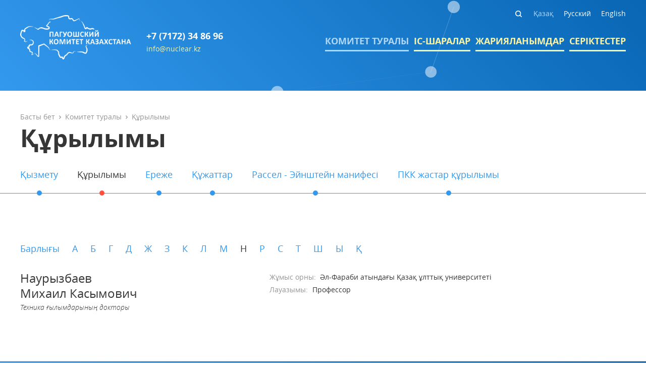

--- FILE ---
content_type: text/html; charset=utf-8
request_url: http://pugwash.kz/khurylymy/?char=%D0%9D&lang=kk
body_size: 3880
content:
<!DOCTYPE HTML>
<!-- (c) Panther Web Solutions | http://pantera.kz -->
<html class="no-js" lang="kk">
<head>
<title>Пагуошский комитет Казахстана</title>
<meta charset="utf-8"/>
<meta http-equiv="x-ua-compatible" content="ie=edge"/>
<meta name="viewport" content="width=device-width, initial-scale=1.0, maximum-scale=1.0, user-scalable=no"/>
<meta name="description" content="Пагуошский комитет Казахстана | Развитие и укрепление международных научных связей. В рамках своей компетенции содействует достижению целей и способствует реализации основных задач и функций КазНАЕН."/>
<meta name="keywords" content="Пагуошский комитет, КазНАЕН"/>
<meta name="robots" content=""/>
<meta property="og:type" content="website" />
<meta property="og:site_name" content="Пагуошский комитет Казахстана" />
<meta property="og:title" content="Құрылымы" />
<meta property="og:description" content="Пагуошский комитет Казахстана | Развитие и укрепление международных научных связей. В рамках своей компетенции содействует достижению целей и способствует реализации основных задач и функций КазНАЕН." />
<meta property="og:url" content="http://pugwash.kz/khurylymy/?lang=kk" />
<meta property="og:locale" content="kk_KK" />

<meta name="template" content="Шаблон на всю ширину"/>
<meta name="SKYPE_TOOLBAR" content="SKYPE_TOOLBAR_PARSER_COMPATIBLE"/>
<meta name="format-detection" content="telephone=no"/>
<meta name="msapplication-TileColor" content="#ffffff"/>
<meta name="msapplication-TileImage" content="/images/favicon/favicon-144x144.png"/>
<meta name="theme-color" content="#ffffff"/>
<link rel="apple-touch-icon" href="/images/favicon/favicon-180x180.png" sizes="180x180"/>
<link rel="icon" type="image/png" href="/images/favicon/favicon-32x32.png" sizes="32x32"/>
<link rel="icon" type="image/png" href="/images/favicon/favicon-16x16.png" sizes="16x16"/>
<link rel="manifest" href="/images/favicon/manifest.json"/>
<link rel="search" href="/opensearch.xml" title="Пагуошский комитет Казахстана" type="application/opensearchdescription+xml"/>
<link rel="stylesheet" type="text/css" href="/includes/js/fancybox/jquery.fancybox.css">
<link rel="stylesheet" type="text/css" href="/css/common.css?v0.2">
<link rel="stylesheet" type="text/css" href="/css/tables.css">
<link rel="stylesheet" type="text/css" href="/css/styles.css?v0.3">
<link rel="stylesheet" type="text/css" href="/css/adaptive.css?v0.9">

<!--[if lt IE 9]>
<script src="//html5shiv.googlecode.com/svn/trunk/html5.js"></script>
<script>window.html5 || document.write('<script src="js/libs/html5.js"><\/script>')</script>
<![endif]-->
<script src="/includes/js/jquery/jquery.js" type="text/javascript"></script>
<script src="/includes/js/fancybox/jquery.fancybox.js" type="text/javascript"></script>
<script src="/includes/js/panther.js" type="text/javascript"></script>
<script src="/includes/js/particles.js" type="text/javascript"></script>
<script src="/includes/js/stats.js" type="text/javascript"></script>
<script src="/includes/js/application.js?v0.1" type="text/javascript"></script>

<!-- Global site tag (gtag.js) - Google Analytics -->
<script async src="https://www.googletagmanager.com/gtag/js?id=UA-112685169-1"></script>
<script>
  window.dataLayer = window.dataLayer || [];
  function gtag(){dataLayer.push(arguments);}
  gtag('js', new Date());

  gtag('config', 'UA-112685169-1');
</script>
</head>
<body class="template-default lang-kk">

<div class="full-wrap">

	<header class="header js-widget" data-widget="particles">
		<div id="particles-js"></div>
		<div class="wrapper">
			<div class="f-left">
				<div class="logo">
					<a href="/?lang=kk">
						<img src="/images/logo.png" alt="" />
					</a>
				</div>
				<div class="contacts">
					<span class="js-phone">+7 (7172) 34 86 96</span>
					<a href="mailto:info@nuclear.kz">info@nuclear.kz</a>
				</div>
			</div>
			<div class="f-right">
				<div class="up">
					<div class="search">
						<form action="/search/?lang=ru" method="get">
							<input type="text" name="keywords" placeholder="Сайт бойынша іздеу " autofocus required="">
						</form>
						<span>&nbsp;</span>
					</div>
					<ul>
	<li class="selected">
	<a href="/?lang=kk" hreflang="kk">Қазақ</a>
</li><li>
	<a href="/?lang=ru" hreflang="ru">Русский</a>
</li><li class="last-child">
	<a href="/?lang=en" hreflang="en">English</a>
</li>
</ul>
				</div>
				<nav class="main">
	<ul class="level-1"><li data-id="32" class="first-child selected"><a href="/komitet-turaly/?lang=kk" rel="nofollow">Комитет туралы</a></li><li data-id="40"><a href="/is-sharalar/?lang=kk">Іс-шаралар  </a></li><li data-id="41"><a href="/publikacii/?lang=kk">Жарияланымдар</a></li><li data-id="42" class="last-child"><a href="/seriktester/?lang=kk">Серіктестер</a></li></ul>
</nav>
			</div>
		</div>
		
		<noindex>
			<div class="top">
				<div class="logo">
					<a href="/?lang=kk">
						<img src="/images/logo.png" alt="" />
					</a>
				</div>
				<a href="#!" class="menu-toggle js-widget" rel="nofollow" data-widget="ui_menu_toggle"></a>
			</div>
			<div id="mobile-menu">
				<ul>
	<li class="selected">
	<a href="/?lang=kk" hreflang="kk">Қазақ</a>
</li><li>
	<a href="/?lang=ru" hreflang="ru">Русский</a>
</li><li class="last-child">
	<a href="/?lang=en" hreflang="en">English</a>
</li>
</ul>
				<ul class="level-1"><li data-id="32" class="first-child selected with-subitems"><a href="/komitet-turaly/?lang=kk" rel="nofollow">Комитет туралы</a><ul class="level-2"><li data-id="33" class="first-child"><a href="/khyzmetu/?lang=kk">Қызмету</a></li><li data-id="34" class="selected"><a href="/khurylymy/?lang=kk" rel="nofollow">Құрылымы</a></li><li data-id="35"><a href="/erezhe/?lang=kk">Ереже</a></li><li data-id="36"><a href="/khuzhattar/?lang=kk">Құжаттар</a></li><li data-id="90"><a href="/rassel-eynshteyn-manifesi/?lang=kk">Рассел - Эйнштейн манифесі</a></li><li data-id="93" class="last-child"><a href="/pkk-zhastar-khurylymy/?lang=kk">ПКК жастар құрылымы</a></li></ul></li><li data-id="40"><a href="/is-sharalar/?lang=kk">Іс-шаралар  </a></li><li data-id="41"><a href="/publikacii/?lang=kk">Жарияланымдар</a></li><li data-id="42" class="last-child"><a href="/seriktester/?lang=kk">Серіктестер</a></li></ul>
				<div class="search">
					<form action="/search/?lang=ru" method="get">
						<input type="text" name="keywords" placeholder="Сайт бойынша іздеу " autofocus required="">
						<input type="submit" value="Іздеу " />
					</form>
				</div>
			</div>
		</noindex>
	</header>

	<div class="body">
		<div class="page-title">
	<div class="wrapper">
		<div class="page-crumbs"><a href="/?lang=kk">Басты бет </a><a href="/komitet-turaly/?lang=kk">Комитет туралы</a><span class="last-child">Құрылымы</span></div>
		<h1>Құрылымы</h1>
	</div>
</div>
		<nav class="inner">
	<div class="wrapper">
		<ul class="level-1"><li data-id="33" class="first-child"><a href="/khyzmetu/?lang=kk">Қызмету</a></li><li data-id="34" class="selected"><a href="/khurylymy/?lang=kk" rel="nofollow">Құрылымы</a></li><li data-id="35"><a href="/erezhe/?lang=kk">Ереже</a></li><li data-id="36"><a href="/khuzhattar/?lang=kk">Құжаттар</a></li><li data-id="90"><a href="/rassel-eynshteyn-manifesi/?lang=kk">Рассел - Эйнштейн манифесі</a></li><li data-id="93" class="last-child"><a href="/pkk-zhastar-khurylymy/?lang=kk">ПКК жастар құрылымы</a></li></ul>
	</div>
</nav>
		
		
		<div class="wrapper">
	<nav class="simple">
		<ul>
			<li>
				<a href="/khurylymy/?lang=kk">Барлығы</a>
			</li>
			<li>
	<a href="?char=%D0%90&lang=kk">А</a>
</li><li>
	<a href="?char=%D0%91&lang=kk">Б</a>
</li><li>
	<a href="?char=%D0%93&lang=kk">Г</a>
</li><li>
	<a href="?char=%D0%94&lang=kk">Д</a>
</li><li>
	<a href="?char=%D0%96&lang=kk">Ж</a>
</li><li>
	<a href="?char=%D0%97&lang=kk">З</a>
</li><li>
	<a href="?char=%D0%9A&lang=kk">К</a>
</li><li>
	<a href="?char=%D0%9B&lang=kk">Л</a>
</li><li>
	<a href="?char=%D0%9C&lang=kk">М</a>
</li><li class="selected">
	<a href="/khurylymy/?lang=kk">Н</a>
</li><li>
	<a href="?char=%D0%A0&lang=kk">Р</a>
</li><li>
	<a href="?char=%D0%A1&lang=kk">С</a>
</li><li>
	<a href="?char=%D0%A2&lang=kk">Т</a>
</li><li>
	<a href="?char=%D0%A8&lang=kk">Ш</a>
</li><li>
	<a href="?char=%D0%AB&lang=kk">Ы</a>
</li><li>
	<a href="?char=%D2%9A&lang=kk">Қ</a>
</li>
		</ul>
	</nav>
</div>
<div class="content items">
	<div class="wrapper">
		<div class="item human">
	<div class="title">
		<h3>Наурызбаев <br />Михаил Касымович</h3>
		<em>Техника ғылымдарының докторы</em>
	</div>
	<div class="desc"><table border="0" cellpadding="1" cellspacing="1" style="width: 500px;">
	<tbody>
		<tr>
			<td width="1%">&nbsp;&nbsp;&nbsp;</td>
			<td colspan="2" width="20%">
			<p><strong>Жұмыс орны:</strong></p>
			</td>
			<td>Әл-Фараби атындағы Қазақ ұлттық университеті</td>
		</tr>
		<tr>
			<td>&nbsp;</td>
			<td width="17%">
			<p><strong>Лауазымы:</strong></p>
			</td>
			<td colspan="2">
			<p>Профессор</p>
			</td>
		</tr>
	</tbody>
</table></div>
	<div class="contacts"></div>
</div>
		
	</div>
</div>
	</div>

	<footer class="footer">
		<div class="wrapper">
			<div class="f-left">
				<div class="logo">
					<a href="/">
						<img src="/images/logo.png" alt="" />
					</a>
				</div>
				<div class="contacts">
					<span class="js-phone">+7 (7172) 34 86 96</span>
					<a href="mailto:info@nuclear.kz">info@nuclear.kz</a>
				</div>
				<div class="contacts">
					<p>Қазақстан Республикасы, <br />Астана  қаласы, <br />Қонаев көшесі, 29/1,<br /> қабат 15, кеңсе 1507</p>
				</div>
			</div>
			<div class="f-right">
				<span>
					<span>&copy 2018 Қазақстан Республикасының Пагуош комитеті</span>
					<span><a href="https://pantera.kz" target="_blank" title="Создание, поддержка и продвижение сайтов в Казахстане">Сайт құру</a> &ndash; Интернет-агенттіктің сайтын құру &laquo;Пантера&raquo;</span>
				</span>
			</div>
		</div>
	</footer>

</div>

<!-- Yandex.Metrika counter --> <script type="text/javascript" > (function (d, w, c) { (w[c] = w[c] || []).push
(function() { try { w.yaCounter47345370 = new Ya.Metrika({ id:47345370, clickmap:true, trackLinks:true, 
accurateTrackBounce:true }); } catch(e) { } }); var n = d.getElementsByTagName("script")[0], s = 
d.createElement("script"), f = function () { n.parentNode.insertBefore(s, n); }; s.type = "text/javascript"; 
s.async = true; s.src = "https://mc.yandex.ru/metrika/watch.js"; if (w.opera == "[object Opera]") { 
d.addEventListener("DOMContentLoaded", f, false); } else { f(); } })(document, window, 
"yandex_metrika_callbacks"); </script> <noscript><div><img src="https://mc.yandex.ru/watch/47345370" 
style="position:absolute; left:-9999px;" alt="" /></div></noscript> <!-- /Yandex.Metrika counter -->

<script type="text/javascript">

// Application settings
Application.config = {
	lang_id: 2,
	lang_code: 'kk',
	page_id: 34,
	session_id: '27l5oqrhoa97ss551cejhonov2',
	user_id: '0',
    referer: '',
    redirect: '',
    page_static_url: 'khurylymy',
    page_url: '/khurylymy/',
	request_url: '/khurylymy/?char=%D0%9D&lang=kk'
};

Application.lang = {
	required: 'Міндетті өрістерді толтырыңыз ',
	loading: '',
	close: 'Жабу '
};

</script>
</body>
</html>

--- FILE ---
content_type: text/css
request_url: http://pugwash.kz/css/common.css?v0.2
body_size: 8460
content:
/* Panther CMS Common CSS */
@charset "utf-8";

/* Global */
html, body, div, span, object, iframe, h1, h2, h3, h4, h5, h6, blockquote, pre, abbr, address, cite, code, del, dfn, ins, kbd, q, samp, small, sub, sup, var, b, i, dl, dt, dd, ol, ul, li, fieldset, form, label, legend, table, caption, tbody, tfoot, thead, tr, th, td, article, aside, details, figure, figcaption, footer, header, hgroup, menu, nav, section, time, mark, audio, video {
    margin: 0;
    padding: 0;
    border: 0;
    outline: 0;
    font-size: 100%;
    font-weight: normal;
    vertical-align: baseline;
    background: transparent;
}

body, html { height: 100%; margin: 0; padding: 0; background: #fff; }
body { min-height:100%; position: relative; scroll-behavior: smooth; }
td { vertical-align: top; padding: 0; }
img { border: none; }
hr { width: 100%; height: 1px; color: #515150; line-height: 1px; padding: 0; border: none; background: #515150; margin: 0; }
form { margin: 0; padding: 0; }
input::-moz-focus-inner { border: 0; padding: 0; }
button::-moz-focus-inner { margin: -1px; padding: 0; }
input:invalid, textarea:invalid, select:invalid { box-shadow: none; -moz-box-shadow: none; -webkit-box-shadow: none; box-shadow: none; }
td, div, span, p, li { white-space: normal; }

/* Content */
.h1, .h2, .h3 { color: #363636; margin: 15px 0 15px 0; text-transform: none; font-weight: bold; }

article h1 { font-size: 22px; line-height: 27px; }
article h2 { font-size: 20px; line-height: 25px; }
article h3 { font-size: 18px; line-height: 24px; font-weight:700; margin-bottom:20px; }
article h4, article h5, article h6 { font-size: 16px; line-height: 21px; }

a { color: #3399ee; }
a:hover { color: #0866b4; text-decoration: underline; }
a[name] { text-decoration: none; }
a.interactive { text-decoration: none; border-bottom: 1px dashed #3399ee; }

article p, article li, .content-text, .content-text * { font-size: 16px; line-height: 24px; }
article p, article li, .content-text, .content-text p, .content-text li { color: #515150; }
article p:first-child, article:first-child h2:first-child, article h3:first-child, .content-text p:first-child, .content-text h2:first-child, .content-text h3:first-child { padding-top: 0; margin-top: 0; }
article p:last-child, .content-text p:last-child  { margin-bottom: 0; }
article ul, .content-text ul { padding: 0; margin: 25px 0 25px 15px; list-style: none; }
article ul li, .content-text ul li { padding: 0 0 25px 15px; }
article ol { padding: 0; margin: 25px 0 25px 35px; }
article ol li, .content-text ol li { padding: 0; }
article ul li:last-child, article ol li:last-child { margin-bottom: 0; padding-bottom:0; }
article img { max-width: 100%; height: auto; }
article td img { max-width: none; }
article table td { box-sizing: border-box; -webkit-box-sizing: border-box; -moz-box-sizing: border-box; }
article ul{
	margin:0;
}
article ul li{
	width:100%;
	padding-left:60px;
  position:relative;
}
article ul li::before{
	content:"";
	width:30px;
	height:3px;
	background:#3399ee;
	position:absolute;
	top:10px;
	left:0;
	z-index:2;
}
article ol{
	margin:20px 0;
}
article ol li{
	padding-left:60px;
	margin-bottom:20px;
}
article ol li:last-child{
	margin:0;
}


article .content-title { margin: 15px 0; }
article .content-date { margin-bottom: 20px; }
article .content-file { }
article .content-author { float: left; margin-top: 15px; } 
article .content-print { float: right; margin-top: 15px; }
article .content-icon { float: left; margin: 0 15px 15px 0; }

.content-list-item { padding: 0 0 15px 0; margin-bottom: 15px; border-bottom: 1px solid #e5e5e5; }
.content-list-item.last-child, .content-wrap .content-list-item:last-child { margin-bottom: 0; padding-bottom: 0; border-bottom: 0; background: none; }
.content-list-item .content-title { margin: 0 0 5px 0; }
.content-list-item .content-description { }
.content-list-item .content-date { margin-bottom: 10px;}
.content-list-item .content-file { }
.content-list-item .content-author { margin-top: 5px; }
.content-list-item .content-icon { text-align: center; float: left; margin-top: 5px; }
.content-list-item.with-icon .text { } 

.preset-content_icon .content-icon { width: 300px; }
.preset-content_icon .text { margin-left: 350px; }

.content-title, .content-title a, .content-list-item .title { font-size: 16px; line-height: 20px; }
.content-description, .content-list-item .description { font-size: 12px; line-height: 17px; color: #2d2d2d; }
.content-date, .content-list-item .date { font-size: 14px; line-height: 20px; color: #959595; }

.content-icon { display: inline-block; font-size: 0; text-align: center; vertical-align: middle; overflow: hidden; outline: none; }
.content-icon img { display: inline-block; vertical-align: middle; line-height: inherit; }
.content-icon:hover { }
a:hover .content-icon img, a.content-icon:hover img, .content-icon a:hover img{ -moz-transform: scale(1.1); -webkit-transform: scale(1.1); -o-transform: scale(1.1); -ms-transform: scale(1.1); transform: scale(1.1); }

.content-author, .content-print { font-size: 14px; line-height: 20px; color: #959595; }
.content-print { padding-left: 25px; display: inline-block; }

.content-phone { text-decoration: none; color: inherit; }

.content-file { display: inline-block; font-size: 14px; line-height: 19px; padding: 5px 15px; background-color: #f6f6f5; color: #888888; text-decoration: none; }

.content-menu { padding: 15px 15px 10px 15px; background-color: #f6f6f5; clear: both; margin-bottom: 30px; }
.content-menu a { display: inline-block; margin: 0 10px 5px 10px; font-size: 15px; line-height: 20px; text-decoration: none; }
.content-menu a:hover { text-decoration: underline; }
.content-menu a.selected { text-decoration: none; font-weight: bold; }
.content-menu a:first-child { margin-left: 0; }
.content-menu a:last-child { margin-right: 0; }

.content-share { min-height: 24px; padding-top: 15px; }
.content-share ul { padding: 0; margin: 0; list-style: none; }
.content-share li { padding: 0; margin: 0; background: none; }
.content-share li:after { display:  none; }

.content-gallery { font-size: 0; vertical-align: top; text-align: left; padding: 15px 0; }
.content-gallery a { display: inline-block; text-decoration: none; outline: none; width: 150px; height: 150px; margin: 0 1px 1px 0; position: relative; background-color: #f5f5f5; background-repeat: no-repeat; background-position: center center; }
.content-gallery a:hover {}

.content-other-list { margin-top: 30px; padding-top: 15px; border-top: 3px solid #b7b7b7; }
.content-other-list .title { font-size: 18px; line-height: 18px; color: #2e2f3e; margin-bottom: 15px; }
.content-other-list ul { padding: 0; margin: 0; list-style: none; }
.content-other-list li { padding: 0; margin: 0 0 15px 0; font-size: 0; display: block; }
.content-other-list li:last-child { margin-bottom: 0; padding-bottom: 0; border-bottom: 0; }
.content-other-list li a { font-size: 16px; line-height: 21px; display: inline-block; }
.content-other-list .content-title { margin: 0 0 5px 0; }
.content-other-list .content-date { margin: 0 0 5px 0; }
.content-other-list .content-description { margin: 0; }

.content-navigation { font-size: 0; padding-top: 15px; }
.content-navigation a { font-size: 14px; line-height: 19px; display: inline-block; }
.content-navigation a.prev { float: left; }
.content-navigation a.next { float: right; }

/* Forms */
.form-field { margin-bottom: 15px; font-size: 0; }
.form-field.last-child { margin-bottom: 0; }

.form-field.column { width: 50%; }
.form-field.column.left { float: left; }
.form-field.column.right { float: right; }

.form-field.line { overflow: auto; }
.form-field.line * { display: block; float: left; }
.form-field.line span { font-size: 12px; }

.form-title { font-size: 18px; line-height: 23px; color: #ed1c24; font-weight: bold; text-transform: uppercase; margin: 0 0 25px 0; }
.form-description { font-size: 14px; line-height: 19px; color: #1e1e1e; }
.form-footer { clear: both; padding-top: 15px; font-size: 0; }
.form-required { font-size: 12px; line-height: 12px; color: red; }

.form-field label { display: block; margin: 0 0 5px 0; font-size: 14px; line-height: 14px; color: #ccc; }
span.required, .form-field label span, .form-required span { font-size: 14px; line-height: 14px; font-weight: bold; color: red; }

.overlay { position: absolute; z-index: 1000; display: none; padding: 5px; margin: -5px 0 0 -5px; }
.overlay::before { content: '.'; font-size: 0; color: transparent; display: block; position: absolute; left: 50%; top: 50%; width: 55px; height: 55px; margin: -30px 0 0 -30px; border-radius: 50%; border: 5px solid #545654; border-right: 5px solid transparent; border-bottom: 5px solid transparent; -webkit-animation: overlay-spin 3s infinite linear; animation: overlay-spin 3s infinite linear; }

@-webkit-keyframes overlay-spin {
    from {-webkit-transform:rotate(0deg); transform:rotate(0deg);}
    to {-webkit-transform:rotate(360deg); transform:rotate(360deg);}
}

@keyframes overlay-spin {
    from {-webkit-transform:rotate(0deg); transform:rotate(0deg);}
    to {-webkit-transform:rotate(360deg); transform:rotate(360deg);}
}

.ui-overlay { position: fixed; z-index: 5000; background-color: rgba(0, 0, 0, 0.5); top: 0; right: 0; bottom: 0; left: 0; display: none; }

.textbox, .textarea { width: 100%; box-sizing: border-box; -webkit-box-sizing: border-box; -moz-box-sizing: border-box; border: 1px solid #ed1c24; color: #1e1e1e; margin: 0; padding: 5px; vertical-align: top; background-color: #fff; }
.textbox:focus, .textarea:focus { -webkit-box-shadow: inset 0px 0px 2px 1px rgba(0, 0, 0, 0.2); box-shadow: inset 0px 0px 2px 1px rgba(0, 0, 0, 0.2); }
.textarea { height: 120px; resize: none; overflow: auto; }
.textbox.error, .textarea.error, .select.error { background-color: #fffcd3 !important; }

.button { display: inline-block; line-height: 30px; text-align: center; color: #fff; background: #ed1c24; cursor: pointer; box-sizing: border-box; -webkit-box-sizing: border-box; -moz-box-sizing: border-box; }
.button:hover { background: #ed5056; }
.button:active { -webkit-box-shadow: inset 0 0 2px 1px rgba(0,0,0,0.20); box-shadow: inset 0 0 2px 1px rgba(0,0,0,0.20); }

input.button { border: 0;  padding: 0 20px; display: inline-block; }
a.button { text-decoration: none; }

.textbox, .textarea, .button { font-size: 14px; border-radius: 3px; -webkit-border-radius: 3px; -moz-border-radius: 3px; -khtml-border-radius: 3px; outline: none; }

::-webkit-input-placeholder { color: #959595; opacity: 1; }
::-moz-placeholder          { color: #959595; opacity: 1; }
:-moz-placeholder           { color: #959595; opacity: 1; }
:-ms-input-placeholder      { color: #959595; opacity: 1; }

button::-moz-focus-inner {
  border: 0;
  outline: none;
}

.select {
    -webkit-appearance: none;
    -moz-appearance: none;
    text-indent: 1px;
    text-overflow: '';
	outline: none;
}

.select::-ms-expand { display: none; }

/* Messages */
.result-message { padding: 15px; font-size: 14px; line-height: 20px; color: #fff; text-align: left; margin-bottom: 15px; }
.result-message.success { background-color: #508e70; }
.result-message.error { background-color: #ca3535; }

.content-empty { padding: 15px; background-color: #eaefea; }
.content-empty, .content-empty * { font-size: 14px; line-height: 20px; color: #515150; }

/* Pagination */
.pagination { clear: both; text-align: left; margin:0; }
.pagination, .pagination * { font-size: 24px; line-height: 24px; color: #3399ee; }
.pagination:before { content: "."; display: block; height: 0; clear: both; visibility: hidden; }
.pagination .title { padding-right: 10px; display:none; }
.pagination a, .pagination .current { height:40px; line-height:40px;margin-right: 5px; padding: 5px 10px; display: inline-block; }
.pagination .current { width:40px; height:40px; border-radius:40px; text-decoration: none; background:#3399ee; color:#fff; padding:0; text-align:center }
.pagination .pagination-prev { margin: 0 10px 0 0; font-weight: bold; display:none; }
.pagination .pagination-next { margin: 0 0 0 10px; font-weight: bold; display:none; }

.content-list-pagination { text-align: center; }
.content-list-pagination a { font-size: 14px; line-height: 14px; padding: 10px 35px 10px 35px; display: inline-block; text-decoration: none; outline: none; background: #ccc; background-position: center center; }
.content-list-pagination a:hover { }
.content-list-pagination a:active { background-color: #ebebeb; }
.content-list-pagination a:active span { border: 0; }
.content-list-pagination a span { border-bottom: 1px dotted #363636; }
.content-list-pagination a.loading { padding: 10px 20px; border-radius: 20px; background-image: url(/images/loading1.gif); background-repeat: no-repeat; }
.content-list-pagination a.loading span { border: 0; font-size: 0; }

/* Page Title */
.page-title { margin: 40px 0 0 0; }
.page-title h1 { font-size: 48px; line-height: 50px; color: #363636; font-weight:700; margin: 0 0 35px 0; padding: 0 20px 0 0; }
.page-crumbs { margin: 0; color: #959595; font-size:0; }
.page-crumbs a { color: #959595; font-size: 14px; padding:0 20px 0 0; display: inline-block; position:relative; }
.page-crumbs a::after{ content:""; width:20px; height:20px; background:url("/images/arrow.png") no-repeat center center; text-align:center; font-size:12px; position:absolute; top:2px; right:0; }
.page-crumbs a:hover { text-decoration:underline }
.page-crumbs a:last-child::after { display:none; }
.page-crumbs span{ color: #959595; font-size:14px; }

/* Sitemap */
.sitemap-menu { margin: 0 0 10px 0; }
.sitemap-menu, .sitemap-menu ul { padding: 0; list-style: none; }
.sitemap-menu > li > a { font-size: 16px; line-height: 20px; color: #345e75; }
.sitemap-menu > li { margin-bottom: 15px !important; }
.sitemap-menu li { padding: 0; margin: 0 0 8px 0; }
.sitemap-menu ul { margin: 10px 0 15px 15px; }
.sitemap-menu ul li { padding-left: 20px; }
.sitemap-menu ul li:last-child { margin-bottom: 0; }
.sitemap-menu ul a { font-size: 12px; line-height: 16px; }
.sitemap-menu a:hover { color: #569bc1; }

/* Effects */
.fx-border-2px { border-radius: 2px; -moz-border-radius: 2px; -webkit-border-radius: 2px; -khtml-border-radius: 2px; }
.fx-border-3px { border-radius: 3px; -moz-border-radius: 3px; -webkit-border-radius: 3px; -khtml-border-radius: 3px; }
.fx-border-4px { border-radius: 4px; -moz-border-radius: 4px; -webkit-border-radius: 4px; -khtml-border-radius: 4px; }
.fx-border-5px { border-radius: 5px; -moz-border-radius: 5px; -webkit-border-radius: 5px; -khtml-border-radius: 5px; }
.fx-border-6px { border-radius: 6px; -moz-border-radius: 6px; -webkit-border-radius: 6px; -khtml-border-radius: 6px; }

.fx-trans-5s, .fx-trans-5s > a, .fx-trans-5s > a:hover { -webkit-transition: all 0.5s ease; -moz-transition: all 0.5s ease; -khtml-transition: all 0.5s ease; -o-transition: all 0.5s ease; -ms-transition: all 0.5s ease; }

.blur { filter: url(/css/blur.svg#blur); -webkit-filter: blur(3px); filter: blur(3px); filter:progid:DXImageTransform.Microsoft.Blur(PixelRadius='3'); }

/* Animation */
.fx-delay-1ms { -moz-animation-delay: 0.1s; -webkit-animation-delay: 0.1s; animation-delay: 0.1s; -ms-animation-delay: 0.1s; }
.fx-delay-2ms { -moz-animation-delay: 0.2s; -webkit-animation-delay: 0.2s; animation-delay: 0.2s; -ms-animation-delay: 0.2s; }
.fx-delay-3ms { -moz-animation-delay: 0.3s; -webkit-animation-delay: 0.3s; animation-delay: 0.3s; -ms-animation-delay: 0.3s; }
.fx-delay-4ms { -moz-animation-delay: 0.4s; -webkit-animation-delay: 0.4s; animation-delay: 0.4s; -ms-animation-delay: 0.4s; }
.fx-delay-5ms { -moz-animation-delay: 0.5s; -webkit-animation-delay: 0.5s; animation-delay: 0.5s; -ms-animation-delay: 0.5s; }
.fx-delay-6ms { -moz-animation-delay: 0.6s; -webkit-animation-delay: 0.6s; animation-delay: 0.6s; -ms-animation-delay: 0.6s; }
.fx-delay-7ms { -moz-animation-delay: 0.7s; -webkit-animation-delay: 0.7s; animation-delay: 0.7s; -ms-animation-delay: 0.7s; }
.fx-delay-8ms { -moz-animation-delay: 0.8s; -webkit-animation-delay: 0.8s; animation-delay: 0.8s; -ms-animation-delay: 0.8s; }
.fx-delay-9ms { -moz-animation-delay: 0.9s; -webkit-animation-delay: 0.9s; animation-delay: 0.9s; -ms-animation-delay: 0.9s; }
.fx-delay-1s { -moz-animation-delay: 1s; -webkit-animation-delay: 1s; animation-delay: 1s; -ms-animation-delay: 1s; }

.no-animation, .no-animation * {
  -webkit-transition: none !important;
  -moz-transition: none !important;
  -o-transition: none !important;
  transition: none !important;
  animation: none !important;
  -webkit-animation: none !important;
  -moz-animation: none !important;
  -o-animation: none !important;
}

/* Misc */
.line-solid { margin: 15px 0 15px 0; clear: both; font-size: 1px; height: 1px; line-height: 0; background: #515150; }
.line-dotted { margin: 15px 0 15px 0; clear: both; font-size: 1px; height: 1px; line-height: 0; background: url(/images/bg/ln1.gif) repeat-x; }

img.border { border: 3px solid #cbd3cc; }
img.align-left { float: left; margin-right: 25px; margin-bottom: 10px; margin-left: 0; }
img.align-right { float: right; margin-left: 25px; margin-bottom: 10px; margin-right: 0; }
img.align-center { display: block; margin: 15px auto 15px auto; }

.float-left { float: left; }
.float-right { float: right; }

.ul-justify ul, .js-justify { text-align: justify; }
.ul-justify ul li, .js-justify > li, .js-justify > div, .js-justify a, .js-justify > div { display: inline-block; vertical-align: top; }
.ul-justify ul li.helper, .js-justify > span.split { width: 100% !important; display: inline-block; font-size: 0 !important; padding: 0 !important; margin: 0 !important; background: none !important; }

.ui-scroll-up { position: fixed; z-index: 3000; width: 48px; height: 48px; bottom: -48px; right: 30px; opacity: 0; background-color: rgba(200, 154, 68, 0.7); background-image: url(/images/icons/scroll-up.png); background-position: center center; background-repeat: no-repeat; background-size: 32px 32px; cursor: pointer; }
.ui-scroll-up:hover { background-color: rgba(200, 154, 68, 1); }
.ui-scroll-up:active { bottom: 29px; }

.scroll-down .ui-scroll-up { bottom: 30px; opacity: 1; }

.no-desktop { display: none; }
.no-scroll { overflow: hidden; }

.content-list { font-size: 0; }
.content-list .list-item { margin-bottom: 15px; }

.content-list.by-columns { -moz-columns: 2; -webkit-columns: 2; columns: 2; -webkit-column-gap: 160px; -moz-column-gap: 160px; column-gap: 160px; }
.content-list.by-columns .list-item { margin-bottom: 15px; -webkit-column-break-inside: avoid; page-break-inside: avoid; break-inside: avoid; }
.content-list.by-rows .list-item { display: inline-block; width: 50%; vertical-align: top; padding-right: 50px; box-sizing: border-box; -webkit-box-sizing: border-box; -moz-box-sizing: border-box; }

/* Reset */
.clear { clear: both; }
.clearfix:before, .clearfix:after { content: ""; display: block; }
.clearfix:after { clear: both; }
.clearfix { zoom: 1; }

.reset-margin, .reset-margin p { margin: 0; }

.ul-reset { margin: 0; padding: 0; list-style: none; }
.ul-reset li { margin: 0; padding: 0; background-image: none; }

.prevent-text-breakouts { -ms-word-break: break-all; word-break: break-all; word-break: break-word; -webkit-hyphens: auto; -moz-hyphens: auto; hyphens: auto; }

.js-phone a, .fck_content-phone a, a.content-phone { text-decoration: none !important; color: inherit; }

.noselect {
  -webkit-touch-callout: none; /* iOS Safari */
    -webkit-user-select: none; /* Safari */
     -khtml-user-select: none; /* Konqueror HTML */
       -moz-user-select: none; /* Firefox */
        -ms-user-select: none; /* Internet Explorer/Edge */
            user-select: none; /* Non-prefixed version, currently
                                  supported by Chrome and Opera */
}

/* Embed Objects */
.embed-video { position: relative; margin: 15px 0 15px 0; }
.embed-video::before { content: '.'; font-size: 0; color: transparent; display: block; position: absolute; left: 50%; top: 50%; width: 55px; height: 55px; margin: -30px 0 0 -30px; border-radius: 50%; border: 5px solid #545654; border-right: 5px solid transparent; border-bottom: 5px solid transparent; -webkit-animation: overlay-spin 3s infinite linear; animation: overlay-spin 3s infinite linear; }
.embed-video iframe { position: relative;  padding: 5px; }

.FCK_Video { margin: 15px 0 15px 0; }
.FCK_Video embed { background: #fff; }

/* Snippets */
.fck_content-snippet { font-size: 16px; line-height: 20px; color: #515150; background: #e9e8e5; padding: 15px; }
.fck_content-snippet * { padding: 0; margin: 0; font-size: inherit; line-height: inherit; color: inherit; }

.fck_content-title { font-size: 24px; line-height: 30px; font-weight: bold; text-transform: uppercase; }
.fck_content-title2 { font-size: 20px; line-height: 25px; font-weight: bold; text-transform: uppercase; }
.fck_content-title3 { font-size: 18px; line-height: 23px; font-weight: bold; text-transform: uppercase; }

.fck_content-lead { font-size: 24px; line-height: 30px; margin:0 0 40px 0!important; }
.fck_content-description { }
.fck_content-text {}
.fck_content-citate { font-size: 14px; line-height: 19px; font-style: italic; }
.fck_content-note {}
.fck_content-highlight { color: red; }

.fck_content-date { font-size: 12px; line-height: 12px; font-weight: bold; color: #231f20; }
.fck_content-address {}
.fck_content-phone {}

.fck_content-email {}
.fck_content-cover { margin: 0 0 30px 0; padding: 0; font-size: 0; line-height: 0; display: block; text-align: center; }
.fck_content-cover img { display: inline-block; margin: 0; }
.fck_content-icon { padding: 0; font-size: 0; line-height: 0; }
.fck_content-icon img { display: inline-block; margin: 0; }
.fck_content-image { background: #231f20; font-size: 16px; line-height: 22px; color: #fff; text-align: center; margin: 15px 0; padding: 0 0 10px 0; }
.fck_content-image img { display: inline-block; margin-bottom: 5px; position: relative; }

.fck_content-hidden { display: none; }
.fck_content-collapse {}
.fck_content-split { font-size: 1px; line-height: 1px; height: 1px; background: #e5e5e5; display: block; clear: both; float: none; margin: 15px 0 15px 0; }
.fck_content-button {}

/* Debug */
.debug { background: #fff568; border: 1px solid red; }
.debug-message { position: fixed; z-index: 10000; left: 0; top: 0; width: 100%; border: 1px solid #50a848; }
.debug-message * { font-size: 12px; line-height: 17px; color: #363636; font-family: Tahoma; }
.debug-message .title { font-weight: bold; background: #7cc576; padding: 5px; position: relative; }
.debug-item { padding: 2px;  background: #fffbc6; }
.debug-item .var-title { font-size: 11px; font-weight: bold; color: #50a848; background: #fff799; padding: 3px; border: 1px solid #f7c12e; }
.debug-item .var-value { padding: 7px 5px 5px 5px; }
.debug-message .close { width: 10px; height: 10px; background: url(/includes/img/close.gif); cursor: pointer; position: absolute; right: 6px; top: 8px; }

.helper-highlight { font-weight: bold; background: red !important; color: white !important; outline: 2px solid #ffb80c; }

/* UI Radio List */
.ui-radio-list .ui-radio-label { display: block; margin: 0 0 8px 0; padding-left: 30px; position: relative; overflow: hidden; cursor: pointer; }
.ui-radio-list .ui-radio-label:after { content: ""; display: block; position: absolute; width: 12px; height: 12px; left: 0px; top: 2px; border: 2px solid #4f2b24; border-radius: 12px; -webkit-border-radius: 12px; -moz-border-radius: 12px; }
.ui-radio-list .ui-radio-label.checked:after { background-color: #fec24d; }
.ui-radio-list .ui-radio-label:hover { color: #8f2e1f; }
.ui-radio-list .ui-radio-label:hover:after { border-color: #8f2e1f; }

/* UI Checkbox */
.ui-checkbox { position: relative; cursor: pointer; padding-left: 26px; display: inline-block; }
.ui-checkbox span { font-size: 16px; line-height: 16px; color: #4f5f5f; }
.ui-checkbox:after { content: ""; display: block; position: absolute; left: 0; top: 0px; width: 14px; height: 14px; border: 1px solid #607373; border-radius: 2px; -webkit-border-radius: 2px; -moz-border-radius: 2px; -khtml-border-radius: 2px; overflow: hidden; }
.ui-checkbox:hover:after { border-color: #697e7e; }
.ui-checkbox.checked:after { background: url(/images/icons/check.svg) no-repeat center center; background-size: 12px 12px; }

/* UI Upload */
.ui-imagelist {}
.ui-imagelist a { display: block; width: 90px; height: 70px; font-size: 14px; line-height: 70px; text-align: center; color: #838383; font-weight: bold; text-decoration: none; outline: none; position: relative; float: left; margin: 0 10px 10px 0; background-color: #d7d7d7; background-repeat: no-repeat; background-position: center center; border: 1px solid #d7d7d7; box-sizing: border-box; -moz-box-sizing: border-box; }
.ui-imagelist a:after { content: ""; display: none; }
.ui-imagelist a:hover { border-color: #d01244; }
.ui-imagelist .selected { border: 5px solid #d7d7d7; -webkit-box-shadow:inset 0 0 3px 0 rgba(0,0,0,0.5); box-shadow:inset 0 0 3px 0 rgba(0,0,0,0.5); }
.ui-imagelist .selected .ui-imagelist-delete { right: -5px; top: -5px; }
.ui-imagelist .selected:after { content: ""; display: block; width: inherit; height: inherit; position: absolute; background: url(/images/icons/checked.png) no-repeat center 16px; }

.ui-imagelist-delete { display: block; font-size: 0; position: absolute; right: -1px; top: -1px; width: 15px; height: 15px; background: #d01244 url(/images/icons/delete2.png) no-repeat center center; z-index: 2; }
.ui-imagelist-delete:hover { background-color: #d01244; }

.upload-filelist { font-size: 0; padding: 0 0 10px 0; display: none; }
.upload-filelist-item { display: inline-block; width: 260px; position: relative; height: 26px; padding: 0; margin: 0 10px 0px 0; font-size: 14px; line-height: 26px; color: #fff; background: #009345; cursor: pointer; overflow: hidden; }
.upload-filelist-item:after { content: "\f00d"; display: inline-block; top: 0px; right: 10px; line-height: 26px; position: absolute; z-index: 3; font-family: 'FontAwesome'; }
.upload-filelist-item .progress { position: absolute; left: 0; top: 0; width: 0; height: inherit; z-index: 1; background-color: #cfccca; }
.upload-filelist-item.complete .progress { background-color: #009345; }
.upload-filelist-item .filename { position: absolute; left: 10px; right: 30px; font-size: inherit; line-height: inherit; color: #fff; z-index: 2; }

.uploader { position: relative; display: block; }

/* UI Selectbox */
.ui-selectbox { display: inline-block; position: relative; }
.ui-selectbox, .ui-selectbox-text { border-radius: 3px; -moz-border-radius: 3px; -webkit-border-radius: 3px; } 
.ui-selectbox a, .ui-selectbox-text { font-size: 14px; color: #fff; }
.ui-selectbox-text { display: block; line-height: 14px; background: #27563d url(/images/arrow-down-white.png) no-repeat 80px center; padding: 4px 15px 7px 15px; box-sizing: border-box; -webkit-box-sizing: border-box; -moz-box-sizing: border-box; cursor: pointer; }
.ui-selectbox-text:hover { background-color: #2b5e43; }
.ui-selectbox-list { padding: 0; margin: 0; list-style: none; position: absolute; left: 0; top: 25px; width: inherit; z-index: 500; display: none; background: #537d66; -webkit-border-radius: 0 0 3px 3px; -moz-border-radius: 0 0 3px 3px; border-radius: 0 0 3px 3px; -webkit-box-shadow: 0 1px 2px 0 rgba(0,0,0,0.3); box-shadow: 0 1px 2px 0 rgba(0,0,0,0.3); overflow: hidden; }
.ui-selectbox.opened .ui-selectbox-list { display: block; }
.ui-selectbox-list li { padding: 0; margin: 0; display: block; font-size: 0; }
.ui-selectbox-list li.selected a { color: #baf2b2; font-weight: bold; }
.ui-selectbox-list li a { display: block; text-decoration: none; line-height: 14px; padding: 5px 15px; color: #fff; }
.ui-selectbox-list li a:hover { color: #baf2b2; background: #58856d; }

/* UI Tabs */
.ui-tabs { }
.ui-tabs .ui-tabs-buttons { margin-bottom: 25px; font-size: 0; }
.ui-tabs .ui-tabs-buttons a { display: inline-block; text-decoration: none; outline: none; font-size: 16px; line-height: 35px; padding: 0 20px; min-width: 73px; margin-right: 3px; border: 1px solid #d6d6d6; color: #252c34; text-align: center; }
.ui-tabs .ui-tabs-buttons a:hover { border-color: #a6b0bb; }
.ui-tabs .ui-tabs-buttons .selected { color: #fff; background: #a6b0bb; border-color: #a6b0bb !important; cursor: default; }
.ui-tabs .ui-tabs-items {}
.ui-tabs .ui-tabs-panel { display: none; }
.ui-tabs .ui-tabs-panel.opened { display: block; }

/* UI Before After */
.ui-before-after { font-size: 0; margin: 0 auto; }
.ui-before-after-label { font-size: 14px; color: #fff; position: absolute; top: 0; padding: 5px; background-color: rgba(0, 0, 0, 0.5); z-index: 100; }
.ui-before-after-item { position: relative; }
.ui-before-after-item.nth-1 .ui_before-after-label { left: 0; }
.ui-before-after-item.nth-2 .ui_before-after-label { right: 0; }

/* UI Accordeon */
.ui-accordeon { font-size: 0; }
.ui-accordeon-item { margin-bottom: 20px; }
.ui-accordeon-item:last-child { margin-bottom: 0; }
.ui-accordeon-title { font-size: 20px; line-height: 26px; color: #fff; text-transform: uppercase; font-weight: 300; text-align: center; background-color: #a8aeb8; cursor: pointer; padding: 6px 22px; border-radius: 19px; -moz-border-radius: 19px; -webkit-border-radius: 19px; }
.ui-accordeon-content { font-size: 18px; line-height: 24px; color: #525d71; padding: 25px 30px 5px 25px; display: none; }

/* Maps */
.contacts-map { position: relative; width: 100%; height: 500px; font-size: 0; margin-top: -70px; }
.contacts-map::before { content: '.'; font-size: 0; color: transparent; display: block; position: absolute; left: 50%; top: 50%; width: 55px; height: 55px; margin: -30px 0 0 -30px; border-radius: 50%; border: 5px solid #545654; border-right: 5px solid transparent; border-bottom: 5px solid transparent; -webkit-animation: overlay-spin 3s infinite linear; animation: overlay-spin 3s infinite linear; }
.ymaps-b-balloon, .map-baloon, .ymaps-b-balloon__content-head { font-size: 14px !important; line-height: 19px !important; }
.ymaps-b-balloon__content-head { font-weight: bold; }
.map-baloon { font-size: 14px; line-height: 21px; }
.map-baloon p { margin: 0; padding: 0; }
.dg-popup__container { min-width: 200px; }

/* Fancybox */
.js-fancybox { outline: none; }

.fancybox-slide .form { width: auto; max-width: 400px; text-align: center; background: #f2f2f2; padding: 30px; position: relative; }
.fancybox-slide .form-title { font-size: 24px; line-height: 24px; color: #2e3192; margin-bottom: 15px; }
.fancybox-slide .form-description { font-size: 16px; line-height: 22px; color: #363636; }
.fancybox-slide .form .textbox, .fancybox-slide .form div { text-align: center; }
.fancybox-slide .form .button { min-width: 160px; }
.fancybox-slide .form .result-message { padding: 10px; display: none; }

.fancybox-slide .fancybox-alert { width: auto; max-width: 400px; padding: 30px; display: inline-block; margin: 0; }
.fancybox-slide .fancybox-alert h1 { margin: 0 0 15px 0; font-size: 18px; line-height: 26px; color: #2e3192; font-weight: normal; text-transform: none; text-align: center; }
.fancybox-slide .fancybox-alert p { font-size: 16px; line-height: 24px; color: #363636; text-align: center; padding: 0; margin: 0; }

.fancybox-lock { width: auto; }
.fancybox-lock body { overflow: hidden !important; }

/*
.fancybox-close-small { display: block; position: absolute; width: 26px; height: 26px; font-size: 26px; line-height: 26px; padding: 0; margin: 0; border: 0; top: 2px; right: 3px; text-align: center; background: transparent;  z-index: 10; cursor: pointer; outline: none; }
.fancybox-close-small:after { content: '×'; position: relative; width: auto; height: auto; left: auto; top: auto; right: auto; padding: 0; margin: 0; font-size: inherit; line-height: inherit; font-weight: bold; color: #fc8f39; border-radius: 0; -moz-border-radius: 0; -webkit-border-radius: 0; display: inline-block; }
.fancybox-close-small:hover:after { color: #fc8f39; }
*/

--- FILE ---
content_type: text/css
request_url: http://pugwash.kz/css/adaptive.css?v0.9
body_size: 3095
content:
@media only screen and (max-width:1280px){
	div.wrapper,
	div.partners{
		width:94%;
	}
	header.header div.logo{
		width:220px;
	}
	header.header div.contacts{
		width:180px;
		padding-left:10px;
	}
	header.header nav.main ul li{
		margin-right:10px;
	}
	div.carousel.slick-slider .slick-arrow.slick-prev{
		left:-40px;
	}
	div.carousel.slick-slider .slick-arrow.slick-next{
		right:-40px;
	}
	body.template-main header.header::before{
		background-size:60% auto;
	}
	div.events{
		padding:0;
	}
	div.body h2,
	div.other h2:nth-of-type(2){
		font-size:30px;
		line-height:36px;
		margin:50px 0;
	}
	div.heading{
		padding:0 0 50px 0;
		margin-bottom:50px;
	}
	div.category{
		padding:15px 0;
	}
	div.category h3{
		font-size:18px;
		line-height:24px;
	}
	div.welcome h2{
		font-size:36px;
		line-height:42px;
	}
	div.welcome div.data table td,
	div.block{
		width:24%;
		margin-right:1%;
		padding:10px 10px 0 10px;
	}
	div.card div.img{
		height:auto;
	}
	div.partners{
		margin-top:75px;
	}
	div.partners h2{
		top:-70px;
	}
	div.items div.item{
		padding:25px 0;
	}
	div.body div.contacts-wrap .f-left{
		width:40%;
	}
	div.body div.contacts-wrap .f-right{
		width:60%;
	}
	footer.footer .f-left div.logo{
		width:220px;
		margin-right:20px;
	}
	footer.footer .f-left div.contacts{
		width:30%;
	}
	footer.footer .f-right > span{
		margin:0;
	}
}
@media only screen and (max-width:1024px){
	div.body h2, div.other h2:nth-of-type(2){
		margin:25px 0;
	}
	div.events div.data{
		margin-top:25px;
	}
	.btn{
		margin:25px 0;
	}
	div.card h3{
		padding:15px;
	}
	div.partners h2{
		top:-45px;
	}
	div.partners{
		margin-bottom:40px;
	}
	body.template-main header.header::before{
		background-position:right 15px bottom;
		background-size:50% auto;
	}
	div.heading{
		padding-bottom:25px;
		margin-bottom:25px;
	}
	div.content table.table-content td:first-child{
		width:55%;
		padding-right:5%;
	}
	div.content table.table-content td:last-child{
		width:40%;
	}
	div.content table.table-content td:last-child img{
		width:auto;
		max-width:100%;
		height:auto;
	}
	article ul li{
		padding-left:45px;
	}
	nav.inner{
		margin-bottom:40px;
	}
	div.heading{
		margin-top:-45px;
	}
	div.items div.item.human div.title,
	div.items div.item.human div.desc{
		margin-right:3%;
	}
	div.items div.item.human div.desc{
		width:39%;
	}
	div.items div.item div.date,
	div.items div.item div.title{
		margin-right:3%;
	}
	div.items div.item div.title{
		width:34%;
	}
	div.content{
		margin-bottom:40px;
	}
	div.under-cover{
		margin-top:0;
		margin-bottom:40px;
	}
	div.content div.news{
		margin-bottom:40px;
	}
	.page-title h1{
		font-size:30px;
		line-height:36px;
		margin-bottom:25px;
	}
	div.events div.data div.event{
		height:240px;
	}
	div.card{
		height:340px;
	}
}
@media only screen and (max-width:1000px){
	header.header{
		min-height:50px;
	}
	header.header div.wrapper,
	header.header div.f-left{
		padding:0;
	}
	noindex{
		display:block;
	}
	div#mobile-menu{
		width:100%;
		background:#fff;
		position:fixed;
		top:49px;
		left:-100%;
		bottom:0;
		z-index:100;
		overflow:auto;
		transition:left 0.3s;
		display:block;
	}
	/*body.menu-open{
		overflow:hidden;
	}*/
	body.menu-open div#mobile-menu{
		left:0;
	}
	div#mobile-menu ul.level-1 li a{
		font-size:24px;
		line-height:30px;
	}
	div#mobile-menu ul.level-1 li ul li a{
		font-size:18px;
		line-height:24px;
	}
	div#mobile-menu ul.level-2{
		border-top:1px solid #3399ee;
		border-bottom:1px solid #3399ee;
		padding:10px 0;
	}
	a.menu-toggle{
		width:50px;
		height:50px;
		background:url("/images/icons/menu.svg") no-repeat center center;
		position:absolute;
		top:0;
		right:2%;
		z-index:100;
	}
	header.header div.logo,
	header.header div.contacts,
	header.header div.f-right{
		display:none;
	}
	header.header div.top{
		width:100%;
		height:50px;
		background: #3399ee;
		background: -moz-linear-gradient(45deg, #3399ee 0%, #0866b4 100%);
		background: -webkit-linear-gradient(45deg, #3399ee 0%,#0866b4 100%);
		background: linear-gradient(45deg, #3399ee 0%,#0866b4 100%);
		filter: progid:DXImageTransform.Microsoft.gradient( startColorstr='#3399ee', endColorstr='#0866b4',GradientType=1 );
		position:fixed;
		top:0;
		left:0;
		z-index:100;
	}
	header.header div.top div.logo{
		width:auto;
		height:40px;
		margin:5px 0 5px 3%;
		display:block;
	}
	header.header div.top div.logo img{
		height:40px;
	}
	div#mobile-menu ul{
		width:100%;
		margin:20px 0;
		text-align:center;
	}
	div#mobile-menu ul li{
		margin:0 5px;
	}
	div#mobile-menu ul.level-1 li{
		width:100%;
		margin:0 0 10px 0;
	}
	div#mobile-menu ul.level-1 li ul{
		display:none;
	}
	div#mobile-menu ul.level-1 li ul li:last-child{
		margin:0;
	}
	div#mobile-menu ul li.selected>a{
		color:#959595;
	}
	div#mobile-menu ul.level-1 li.selected ul{
		display:block;
	}
	div#mobile-menu div.search{
		text-align:center;
		padding-bottom:30px;
	}
	div#mobile-menu div.search>*{
		font-size:0;
		display:inline-block;
	}
	div#mobile-menu div.search form{
		position:relative;
	}
	div#mobile-menu div.search input[type="text"]{
		-webkit-appearance:none;
		background:none;
		height:30px;
		border:1px solid #959595;
		padding:0 15px;
		box-sizing:border-box;
		border-radius:30px;
	}
	div#mobile-menu div.search input[type="submit"]{
		width:28px;
		height:28px;
		position:absolute;
		top:1px;
		right:5px;
		background:#fff url("/images/icons/search-mobile.svg") no-repeat center center;
		background-size:20px 20px;
		border:0 none;
		box-shadow:none;
		-webkit-box-shadow:none;
		border-radius:30px;
		outline:0 none;
		font-size:0;
		z-index:2;
	}
	div.welcome{
		padding-top:70px;
		margin-top:0;
	}
	div.welcome div.data{
		margin:25px 0;
	}
	div#particles-js{
		height:100%!important;
	}
	div.welcome h2{
		width:100%;
	}
	div.items div.item.human div.title{
		width:30%;
	}
	div.items div.item.human div.desc{
		width:45%;
	}
	div.items div.item.human div.contacts{
		width:19%;
	}
	div.news a h3{
		font-size:18px;
		line-height:24px;
	}
	div.items div.item div.title{
		width:45%;
	}
	div.items div.item div.desc{
		width:39%;
	}
	div.body{
		padding-bottom:355px;
	}
	div.body div.contacts-wrap .f-left{
		width:100%;
		margin-bottom:25px;
	}
	div.body div.contacts-wrap .f-right{
		width:100%;
	}
	div.body div.contacts-wrap .f-right .contacts-map{
		margin:0;
	}
	div.items div.item.human div.title{
		width:33%;
	}
	div.items div.item.human div.title,
	div.items div.item.human div.desc{
		margin-right:1%;
	}
	div.items div.item.human div.desc{
		width:48%;
	}
	div.items div.item.human div.contacts{
		width:17%;
	}
	nav.inner ul li{
		margin-right:20px;
	}
	footer.footer{
		height:auto;
		padding:25px 0;
	}
	footer.footer div.f-left,
	footer.footer div.f-right,
	footer.footer div.f-left div.logo,
	footer.footer div.f-left div.logo a,
	footer.footer div.f-left div.contacts{
		width:100%;
		height:auto;
		text-align:center;
		float:none;
		display:block;
	}
	footer.footer div.f-left,
	footer.footer div.f-left div.logo{
		margin-bottom:15px;
	}
	footer.footer div.f-left div.contacts{
		margin-bottom:10px;
	}
	footer.footer div.f-left div.contacts a{
		display:block;
	}
	footer.footer div.f-left div.logo img{
		display:inline-block;
	}
	div.carousel.slick-slider .slick-arrow.slick-prev{
		left:-55px;
	}
	div.carousel.slick-slider .slick-arrow.slick-next{
		right:-55px;
	}
}
@media only screen and (max-width:860px){
	body.template-main header.header::before{
		background:0 none;
	}
	div.welcome,
	div.page-title,
	div.content,
	div.events div.data,
	div.wrapper{
		text-align:center;
	}
	div.welcome p{
		width:100%;
	}
	div.welcome div.data table td,
	div.block{
		width:280px;
		margin:0 1% 5% 1%;
	}
	div.welcome div.data table td:last-of-type,
	div.block:last-child,
	div.block:nth-child(4n+4){
		margin:0 1% 5% 1%;
	}
	div.partners h2{
		width:90%;
		margin:25px 5%;
		text-align:center;
		box-sizing:border-box;
		left:0;
	}
	div.partners p{
		margin:30px 0 0 0;
		text-align:center;
	}
	div.heading{
		margin-top:0;
	}
	nav.inner{
		margin-bottom:0;
	}
	nav.inner::after{
		display:none;
	}
	.page-title h1{
		padding:0;
	}
	div.content article{
		text-align:left;
	}
	article ul li{
		padding-left:25px;
	}
	article ul li::before{
		width:15px;
	}
	div.content div.news{
		text-align:left;
	}
	div.content div.news:last-child{
		padding-right:0;
	}
	div.card{
		height:390px;
	}
	div.partners{
		height:190px;
		margin-top:40px;
	}
	div.partners h2{
		font-size:24px;
	}
	div.partners p{
		margin-top:20px;
	}
	nav.inner ul{
		height:auto;
	}
	nav.inner ul li{
		margin:0 20px 10px 0;
	}
	nav.inner a::after{
		display:none;
	}
	div.items div.item.human div.title,
	div.items div.item.human div.desc,
	div.items div.item.human div.contacts{
		width:100%;
		margin:0 0 10px 0;
	}
	div.items div.item.human div.contacts{
		margin-bottom:0;
	}
	div.items div.item.human div.contacts:empty{
		display:none;
	}
	div.items div.item div.date,
	div.items div.item div.title,
	div.items div.item div.desc{
		width:100%;
		margin:0 0 10px 0;
	}
	div.items div.item div.title{
		font-weight:700;
	}
	div.items div.item div.desc{
		margin-bottom:0;
	}
	.search-label,
	.search-rows{
		text-align:left;
	}
}
@media only screen and (max-width:630px){
	div.block{
		width:100%;
		height:auto;
	}
	div.welcome div.data table td,
	div.events div.data div.event{
		width:99%;
		height:auto;
	}
	div.block.card{
		width:280px;
		margin:0 5% 5% 5%;
	}
	div.events div.data div.event{
		padding-right:10px;
	}
	div.events div.data div.event span{
		position:static;
	}
	div.welcome div.data table td{
		padding-bottom:15px;
	}
	div.welcome h2{
		font-size:30px;
		line-height:36px;
	}
	div.body h2,
	div.other h2:nth-of-type(2){
		font-size:20px;
		line-height:26px;
	}
	div.content table.table-content td:first-child,
	div.content table.table-content td:last-child{
		width:100%;
		display:inline-block;
		text-align:center;
	}
	div.content table.table-content td:first-child{
		margin-bottom:20px;
	}
	div.content table.table-content td:last-child img{
		display:inline-block;
	}
	div.content table.table-content td:last-child .fck_content-lead{
		width:100%;
	}
	div.partners h2{
		top:-35px;
	}
	div.partners{
		height:170px;
	}
	div.partners div.carousel{
		margin-top:20px;
	}
	div.content div.news,
	div.content div.news:nth-last-child(2){
		width:100%;
		margin:0 0 40px 0;
		padding:0;
		text-align:center;
	}
	div.content div.news:last-child{
		margin-bottom:0;
	}
	div.news a h3{
		margin-top:10px;
	}
	.page-title h1{
		font-size:24px;
		line-height:36px;
	}
	.search-field .input{
		width:70%;
		box-sizing:border-box;
	}
	.search-field .form-button{
		width:30%;
	}
}
@media only screen and (max-width:480px){
	div.welcome h2{
		font-size:24px;
		line-height:30px;
	}
	div.partners{
		height:auto;
		border:0 none;
	}
	div.partners h2{
		width:100%;
		padding:0;
		margin:0;
		position:static;
	}
	div.heading p{
		width:100%;
	}
	.fck_content-lead{
		margin:0 0 20px 0!important;
	}
	article h3{
		text-align:center;
	}
	div.welcome h2,
	div.body div.contacts-wrap h2{
		font-size:18px;
		line-height:24px;
	}
	div.card h3{
		font-size:16px;
	}
	div.items div.item.human h3{
		font-size:18px;
	}
	div.partners div.carousel div.item{
		margin:0;
	}
	div.partners div.carousel div.item img{
		width:80%;
		height:auto;
		margin:0 10%;
	}
}
@media only screen and (max-width:360px){
	header.header{
		max-height:1000px;
	}
	div.welcome h1{
		font-size:18px;
		margin-bottom:10px;
	}
	div.welcome h2{
		margin:20px 0;
	}
	.page-title{
		margin-top:20px;
	}
	.page-title h1{
		font-size:20px;
		line-height:26px;
		margin-bottom:20px;
	}
	div.welcome div.data{
		margin:20px 0;
	}
	div.partners{
		margin-top:20px;
	}
	div.body{
		padding-bottom:370px;
	}
	nav.media ul li{
		margin-right:10px;
	}
}

--- FILE ---
content_type: text/css
request_url: http://pugwash.kz/css/fonts.css
body_size: 343
content:
@font-face {
	font-family: 'opensans';
	src: url('/fonts/OpenSans/opensans-bold.eot');
	src: url('/fonts/OpenSans/opensans-bold.eot?#iefix') format('embedded-opentype'),
	url('/fonts/OpenSans/opensans-bold.woff') format('woff'),
	url('/fonts/OpenSans/opensans-bold.ttf') format('truetype'),
	url('/fonts/OpenSans/opensans-bold.svg#open_sansbold') format('svg');
	font-weight: 700;
	font-style: normal;
}
@font-face {
	font-family: 'opensans';
	src: url('/fonts/OpenSans/opensans-semibold.eot');
	src: url('/fonts/OpenSans/opensans-semibold.eot?#iefix') format('embedded-opentype'),
	url('/fonts/OpenSans/opensans-semibold.woff') format('woff'),
	url('/fonts/OpenSans/opensans-semibold.ttf') format('truetype'),
	url('/fonts/OpenSans/opensans-semibold.svg#open_sanssemibold') format('svg');
	font-weight: 600;
	font-style: normal;
}
@font-face {
	font-family: 'opensans';
	src: url('/fonts/OpenSans/opensans.eot');
	src: url('/fonts/OpenSans/opensans.eot?#iefix') format('embedded-opentype'),
	url('/fonts/OpenSans/opensans.woff') format('woff'),
	url('/fonts/OpenSans/opensans.ttf') format('truetype'),
	url('/fonts/OpenSans/opensans.svg#open_sansregular') format('svg');
	font-weight: 400;
	font-style: normal;
}
@font-face {
	font-family: 'opensans';
	src: url('/fonts/OpenSans/opensans-light.eot');
	src: url('/fonts/OpenSans/opensans-light.eot?#iefix') format('embedded-opentype'),
	url('/fonts/OpenSans/opensans-light.woff') format('woff'),
	url('/fonts/OpenSans/opensans-light.ttf') format('truetype'),
	url('/fonts/OpenSans/opensans-light.svg#open_sanslight') format('svg');
	font-weight: 300;
	font-style: normal;
}
@font-face {
	font-family: 'opensans';
	src: url('/fonts/OpenSans/opensans-lightitalic.eot');
	src: url('/fonts/OpenSans/opensans-lightitalic.eot?#iefix') format('embedded-opentype'),
	url('/fonts/OpenSans/opensans-lightitalic.woff') format('woff'),
	url('/fonts/OpenSans/opensans-lightitalic.ttf') format('truetype'),
	url('/fonts/OpenSans/opensans-lightitalic.svg#open_sanslight_italic') format('svg');
	font-weight: 300;
	font-style: italic;
}

--- FILE ---
content_type: application/javascript
request_url: http://pugwash.kz/includes/js/application.js?v0.1
body_size: 7773
content:
var Application = {
    
    config: {
    	lang_id: 1,
    	lang_code: 'ru',
    	page_id: 0,
    	session_id: '',
    	user_id: 0,
        referer: '',
        redirect: '',
        page_static_url: '',
        page_url: '',
    	request_url: '',
        data: null
    },
    
    lang: {
    	required: '{MSG_REQUIRED_FIELDS}',
    	loading: '{STR_LOADING}',
    	close: '{STR_CLOSE}'
    },

    gMap: null,
    gMarkers: [],
    latlngbounds: null,
    
	// Application Init
    init: function() {
    	
        /* Forms */
    	default_textbox('input[default], textarea[default]');
    	set_textbox_length('textarea[maxlength]');
        
    	/* Content */
        $('body').bind('content.update', function() {
            
            // Image Align
        	$('article img[align]').each(function() {
        		
        		$(this).removeAttr('hspace');
        		
        		switch ($(this).attr('align')) {
        			case 'left': $(this).addClass('align-left'); break;
        			case 'right': $(this).addClass('align-right'); break;
        			case 'center': $(this).addClass('align-center'); break;
        		}
        	});

			$('.table-images a.js-fancybox').attr('rel', 'table-images');
			
			// Remove E-Mail mask
			//remove_email_mask('a[href^="%p%"]');
			
			// Justify lists
			/*
			$('.js-justify').each(function() {
				if ($(this).find('.split').length == 0) {
					$(this).append('<span class="split"></span>');
				}
			});
			*/
			
        }).trigger('content.update');
		
		// External links
		$('article a[href^="http"], a[href^="http"], a[href^="/download/files/"]').attr('target', '_blank');

	    var i=0;
	    $("div.search span").unbind("click").on("click",function(){
		    if(i===0){
			    $("div.search").addClass("open");
			    $("div.search input").focus();
			    i=1;
		    }else{
			    $("div.search").removeClass("open");
			    i=0;
		    }
	    });
		
		// Adding phone numbers
		$('.js-phone, .fck_content-phone').each(function() {
			content = $(this).html();
			phone = content.replace(/[^0-9]+/gi, "");
			$(this).replaceWith('<a href="tel:+' + phone + '" class="content-phone">' + content + '</a>');
		});
    
        // Check if touch event exist
        if (this.is_touch_device()) {
            $('body').addClass('touch');  
        } else {
            $('body').addClass('no-touch');
        }
		
		// Init widgets
        this.ui_widget('.js-widget');
		
		// Fancybox
        this.fancybox();

		// Init Scroll Event
        // this.init_scroll({ startPos: 50, togglePos: 50, toggleParent: 'header', toggleClass: 'fixed-header' });

        // Ajax Pagination
		// jPagination.init({ scrollLoading: false, scrollOffset: 0, events: { content_update: function(data) {} }});
		
        // Preload images
        // preload_images('.js-preload', function() {});
    },
    
	// Methods ////////////////////////////////////////////////////////////////////////////////////////////
	
	// Check view mode
    is_mobile: function(min_width) {
		var width = min_width || 1024;
		
		if (/Android|webOS|iPhone|iPad|iPod|BlackBerry|BB|PlayBook|IEMobile|Windows Phone|Kindle|Silk|Opera Mini/i.test(navigator.userAgent) || $(window).width() <= width) {
            $("body").addClass("mobile");
            return true;
    	} else {
            return false;
        }
    },
	
    // Check touch event exists
    is_touch_device: function() {
        return 'ontouchstart' in window || navigator.maxTouchPoints;
    },
	
	// Init webfonts
	init_webfonts: function(fonts) {
        var	WebFontConfig = {
	       google: { families: [ fonts ] }
        };
        
        $('head').append('<script src="http://ajax.googleapis.com/ajax/libs/webfont/1/webfont.js" type="text/javascript" async="true"></script>');
	},
	
	// Init Scroll Event
	init_scroll: function(options) {
		
		var position = $(window).scrollTop();
        
        Application.$scroll = {
            startPos: 50,
            togglePos: 0,
            toggleParent: 'header',
            toggleClass: ''
        }
        
        if (!empty(options)) {
            Application.$scroll = jQuery.extend(Application.$scroll, options);
        }
        
		$(window).on('scroll', function () {
			
            if (!$('body').hasClass('menu-open')) {
			
                // Добавляем класс напрвления прокрутки в body при превышении startPos
                var scroll = $(window).scrollTop();
                
                if (scroll >= Application.$scroll.startPos) {
                    if (scroll > position) {
                        // Вниз
                        $('body').addClass('scroll-down').removeClass('scroll-up');
                    } else {
                        // Вверх
                        $('body').addClass('scroll-up').removeClass('scroll-down');
                    }
                }
				
                if (scroll <= 0) {
                    $('body').removeClass('scroll-down').removeClass('scroll-up');
                }
				
                // Добавляем класс переключатель в body при превышении togglePos
                if (Application.$scroll.togglePos != '') {
    				if (scroll >= Application.$scroll.togglePos) {
    					$(Application.$scroll.toggleParent).addClass(Application.$scroll.toggleClass);
    				} else {
    					$(Application.$scroll.toggleParent).removeClass(Application.$scroll.toggleClass);
    				}
                }
				
                position = scroll;
			}

		});
	},
	
    // Fancybox
    fancybox: function() {

    	// Fancybox Image
		$('.js-fancybox').fancybox();
        
		// Fancybox Form
        $('.js-form').click(function(e) {
            
			e.preventDefault();
			
            $('html').removeClass('no-scroll');
            $('body').removeClass('menu-open');
            
            var click_element = this;
            
            $.fancybox.close();
            
            $.fancybox.open({
            	src  : $(this).attr('href'),
            	type : 'inline',
				baseClass : 'fancybox-form-wrap',
            	opts : {
                    lang: Application.config.lang_code,
					beforeLoad: function(slide) {},
                    afterLoad : function(instance, slide) {},
                    
                    afterShow : function(instance, slide) {

                        form = $(slide.src);
						
						/*
        				if (Application.is_mobile()) {
        					$('html, body').addClass('no-scroll');
        				}
						*/
        				
                        data = $(click_element).data();
                        
                        if (Object.keys(data).length > 0) {
							
							input = $('form input.form-data', form);
							
							if ($(input).length == 0) {
								$('form', form).append('<input type="hidden" name="form_data" class="form-data" value="">');
								input = $('form input.form-data', form);
							}
							
							$(input).val($.param(data));
                        }
                        
                        input = $('input:visible', form).not('input[readonly]').not('input[type=hidden]').first();
						
						if (!Application.is_mobile()) {
							$(input).focus();
							//setTimeout(function() { $(input).focus(); }, 400); 
						}

            		},
                    
                    afterClose: function(instance, current, e) {

                        form = $(current.src);
                        
                        reset_form(form);
                        
                        $('.result-message', form).html('').removeClass('success, error').hide();
        				
        				if (Application.is_mobile()) {
        					$('html, body').removeClass('no-scroll');
        				}
                    }
            	}
            });
        });
		
		// Fancybox Text
        $('.js-text').click(function(e) {
            
			e.preventDefault();

            $.fancybox.close();
            
            $.fancybox.open({
            	opts: { lang: Application.config.lang_code },
				src: $(this).attr('href'),
            	type: 'inline',
				baseClass: 'fancybox-text-wrap'
            });
        });

        // Fancybox Iframe
       	$('a.js-iframe').fancybox({
            opts: { lang: Application.config.lang_code },
			autoScale: false,
    		type: 'iframe'
        });
		
        // Custom Fancybox map
		$('a.js-map').click(function(e) {
            
            e.preventDefault();
            
            var data = $(this).data();
            
			if (empty(data.coord) || empty(data.zoom) || empty(data.type)) {
				alert('Data [type] attributes invalid');
				return false;
			}
			
			if ((data.type == 'google' && window['google'] == undefined) || (data.type == 'yandex' && window['ymaps'] == undefined)) {
				alert('Map API [' + data.type + '] not found');
				return false;
			}
			
            if (!empty(data.coord)) {
                
                $.fancybox({
					opts: { lang: Application.config.lang_code },
					title: data.title,
                    content: '<div class="fancybox-map" id="fancybox_map"></div>',
                    afterShow: function() {
					   if (data.type == 'google') {
						   create_google_map({ id: 'fancybox_map', coord: data.coord, zoom: data.zoom, title: data.title, description: data.description });
					   } else if (data.type == 'yandex') {
						   create_yandex_map({ id: 'fancybox_map', coord: data.coord, zoom: data.zoom, title: data.title, description: data.description });
					   }
                    }
                });
            }
        });
		
    },
    
    // Run widgets
    ui_widget: function(selector) {
        $(selector).not('.off').each(function() {
            
            name = $(this).data('widget');
            
            if (!empty(name) && !empty(Application[name]) && $.isFunction(Application[name])) {
                Application[name](this);
                $(this).addClass('js-initialized');
            } else {
                console.log('Method [' + name + '] not found. Class: ' + $(this).attr('class'));
            }
        });
    },

	// Widget: ui_search_toggle
	ui_search_toggle: function(widget) {
		$(widget).click(function(e) {
			e.preventDefault();
			$('body').toggleClass('search-open');
            
            if ($('body').hasClass('search-open')) {
                $('.header-search .input').focus();
            }
		});
	},
	
	// Widget: ui_menu_toggle
	ui_menu_toggle: function(widget) {
		var i=0;
		$(widget).unbind("click").on('touchstart click', function(e) {
			e.preventDefault();
			
			//$('body').toggleClass('menu-open');
			
			//$('html').toggleClass('no-scroll');


			//$('.menu-toggle').unbind("click").on("touchstart click",function(){
				if(i===0){
					$("html").addClass("no-scroll");
					$("body").addClass("menu-open");
					$("#mobile-menu").animate({
						scrollTop: $("html").offset().top
					}, 0);
					i=1;
				}else{
					$("html").removeClass("no-scroll");
					$("body").removeClass("menu-open");
					i=0;
				}
			//});
		});
	},
	
	// Widget: ui_menu_scroll
	ui_menu_scroll: function(widget) {
		
        selector = (!empty($(widget).data('selector'))) ? $(widget).data('selector') : 'a';
        speed = (!empty($(widget).data('speed'))) ? parseInt($(widget).data('speed')) : 500;
        offset = (!empty($(widget).data('offset'))) ? $(widget).data('offset') : 0;
        
        $(selector, widget).click(function(e) {
			
            e.preventDefault();
			
            params = parse_url($(this).attr('href'), false);
            
            if (params.path != undefined) {
                window.location = params.path + '?#' + params.fragment;
            } else {
            
    			if (Application.is_mobile()) {
    				
                    scroll_to($(this).attr('href'), speed, offset);
    				
                    $('.menu-toggle').trigger('click');

    			} else {
    				scroll_to($(this).attr('href'), speed, offset);
    			}
            }

		});
	},
	
    // Widget: ui_menu_mobile
    ui_menu_mobile: function(widget) {
        
        $('li', widget).each(function() {
            
            if ($('> ul', this).length > 0) {
                
                $(this).addClass('has-childs');
                
                $link = $('> a', this);
                
                if (empty($($link).attr('href')) || $($link).attr('href') == '#' || $(this).hasClass('is-toggle')) {
                    
                    $($link).click(function(e) {
                        
                        e.preventDefault();
                        
                        $(this).parent().toggleClass('selected');
                    });
                }
                
            }
        });
    },
	
    // Widget: UI Map
    ui_map: function(widget) {

        switch ($(widget).data('type')) {
            case '2gis' : Application.map_2gis(widget); break; 
            case 'google' : Application.map_google(widget); break;
            case 'yandex' : Application.map_yandex(widget); break;
        }
        
    },
	
    // Google Map
    google_map: function(markers, options) {
        
        if (empty(markers) || options.id == undefined) {
            
            console.log('google_map error, invalid options');
            
            return false;
        }
        
        // Создаем карту
    	this.gMap = new google.maps.Map(document.getElementById(options.id), {
        	zoom: (!empty(options.zoom)) ? options.zoom : 17,
            mapTypeId: google.maps.MapTypeId.ROADMAP,
            panControl: true,
            zoomControl: true,
            mapTypeControl: true,
            streetViewControl: false
        });
    	
        // Определяем область показа маркеров
        this.latlngbounds = new google.maps.LatLngBounds();	
        
        // Создаем бабл
        var infowindow = new google.maps.InfoWindow();
        
        // Масштабирование и центрирование карты по закрытию бабла
        google.maps.event.addListener(infowindow, 'closeclick', function() {
            Application.gMap.setZoom(options.zoom);
            Application.gMap.setCenter(Application.latlngbounds.getCenter(), Application.gMap.fitBounds(Application.latlngbounds));
        });
              
        // Проходим по всем точкам
        
        if (typeof(markers) == 'string') {
            markers = jQuery.parseJSON(markers);
        }
        
        $(markers).each(function(i) {
            
            var _node = this;
            var coord = _node.coord;
            
            if (coord != '') {
                
                coord = coord.trim().split(',');
                point = new google.maps.LatLng(parseFloat(coord[0]), parseFloat(coord[1]));
                
                // Добавляем координаты маркера в область
                Application.latlngbounds.extend(point);
                
            	// Создаем маркер
                Application.gMarkers[i] = new google.maps.Marker({
                    icon: '',
                    position: point,
                    map: Application.gMap,
                    title: (!empty(_node.title)) ? _node.title : ''
            	});
                
                // Клик по маркеру
                google.maps.event.addListener(Application.gMarkers[i], 'click', (function(marker, i) {
                    
                    return function(e) {
                        
                        // Отображаем бабл
                        infowindow.setContent('<div class="map-baloon">' + _node.description + '</div>');
                        infowindow.open(Application.gMap, marker);
                        
                        // Центрируем и увеличиваем карту по маркеру
                        Application.gMap.setCenter(e.latLng);
                        Application.gMap.setZoom(parseInt(_node.zoom));
                    }
                })(Application.gMarkers[i], i));
                
            }
        });
        
        // Центрируем и масштабируем карту
        this.gMap.setCenter(this.latlngbounds.getCenter(), this.gMap.fitBounds(this.latlngbounds));
    },
	
    // Widget: Yandex Map
    map_yandex: function(widget) {
        ymaps.ready(function() {
			if (!empty(widget)) {
                
                create_yandex_map({
                   id: $(widget).attr('id'),
                   placemarks: $(widget).data('placemarks'),
                   coord: $(widget).data('coord'),
                   zoom: $(widget).data('zoom'),
                   description: $(widget).data('description'),
                   controls: $(widget).data('controls')
                });
                
			}
        });
    },
	
    // Widget: Google Map
    map_google: function(widget) {

        if (!empty($(widget).data('placemarks'))) {
            
            // Multiply markers
            this.google_map($(widget).data('placemarks'), { id: $(widget).attr('id') });
            
        } else if (!empty($(widget).data('coord'))) {
        
            // Single marker
            create_google_map({
				id: $(widget).attr('id'),
                coord: $(widget).data('coord'),
                zoom: $(widget).data('zoom'),
                description: $(widget).data('description')
			});
        
        }
    },
	
    // Widget: 2GIS Map
    map_2gis: function(widget) {
                
        var map;
        
        // http://maps.api.2gis.ru/2.0/loader.js?pkg=full
        
        // Single marker
    	if (!empty($(widget).data('coord'))) {
            
            var point = $(widget).data('coord').trim().split(',');
            var coord = [point[0], point[1]];
            
            DG.then(function () {
                map = DG.map($(widget).attr('id'), {
                    center: coord,
                    zoom: parseInt($(widget).data('zoom'))
                });
                
                DG.marker(coord).addTo(map).bindPopup($(widget).data('description'));
            });
        }
        
        // Multiply markers
        if (!empty($(widget).data('placemarks'))) {
            
            var placemarks = $(widget).data('placemarks');
            
            DG.then(function () {
            
                var map,
                    markers = DG.featureGroup(),
                    coordinates = [];
    
                map = DG.map($(widget).attr('id'), {
                    center: [0, 0],
                    zoom: 15
                });

                $(placemarks).each(function(i) {

                    point = this.coord.trim().split(',');
                    coord = [point[0], point[1]];
                    title = (!empty(this.title)) ? this.title : '';
                    description = (!empty(this.description)) ? this.description : '';

                    DG.marker(coord).addTo(markers);
                    
                    var marker = DG.marker(coord).addTo(map);
					
					if (!empty(description)) {
						marker.bindPopup(description);
					}
					
					if (!empty(title)) {
						marker.bindLabel(title, {
                            static: true
                        });
					}
					
                });
                
                //markers.addTo(map);
                map.fitBounds(markers.getBounds());
				
				// Map Pan By
				if (!empty($(widget).data('pan'))) {
		            point = $(widget).data('pan').trim().split(',');
					map.panBy([point[0], point[1]]);
				}
				
				// Map zoom
				if (!empty($(widget).data('zoom'))) {
					map.setZoom(parseInt($(widget).data('zoom')));
				}
                
            });
        }
    },
	
    // Widget: content_gallery
    content_gallery: function(widget) {
        $('a', widget).fancybox();
    },

    // Widget: fancybox_gallery
    fancybox_gallery: function(widget) {
        $('a', widget).each(function() {
            
            $(this).click(function(e) {
                e.preventDefault();
                
                var images = $(this).data('images');
                    
                if (images != false) {
                    
					$('#gallery_images').remove();
					
                    $('body').append('<div id="gallery_images" class="gallery-images" style="display: none;"></div>');
                
                    var imageList = $('#gallery_images');
                        
                    html = '';
                    
                    $.each(images, function() {
                        title = (this.d != null) ? this.d : '';
                        html+= '<a href="/imagine/gallery_image/' + this.f + '"></a>';
                    });
    
                    $(imageList).html(html);
                    
                    $.fancybox.open($('a', imageList));
                }
            });
    
        });
    },
	
	// Widget: slick
	slick: function(widget) {
        
		// Default options
        opt = $.extend({
			arrows: true,
            dots: false,
			slides: 5,
			slidesToScroll: 1,
			timeout: 0,
            speed: 400,
			fade: false,
            infinite: true,
            responsive: false,
			lazyLoad: 'ondemand',
			adaptiveHeight: false,
			variableWidth: false,
			vertical: false
        }, $(widget).data());
		
		// Slick options
		this.params = {
			arrows: opt.arrows,
			dots: opt.dots,
  			slidesToShow: parseInt(opt.slides),
			slidesToScroll : opt.slidesToScroll,
			autoplay: (opt.timeout > 0) ? true : false,
  			autoplaySpeed: opt.timeout,
			speed: parseInt(opt.speed),
			fade: opt.fade,
			infinite: opt.infinite,
            responsive: opt.responsive,
  			adaptiveHeight: opt.adaptiveHeight,
  			variableWidth: opt.variableWidth,
            vertical: opt.vertical
        };

		if($(widget).hasClass("carousel")){
			this.params.responsive=[
				{
					breakpoint: 1279,
					settings: {
						slidesToShow: 4,
						slidesToScroll: 1
					}
				},
				{
					breakpoint: 979,
					settings: {
						slidesToShow: 3,
						slidesToScroll: 1
					}
				},
				{
					breakpoint: 859,
					settings: {
						slidesToShow: 3,
						slidesToScroll: 1
					}
				},
				{
					breakpoint: 639,
					settings: {
						slidesToShow: 2,
						slidesToScroll: 1
					}
				},
				{
					breakpoint: 489,
					settings: {
						slidesToShow: 1,
						slidesToScroll: 1
					}
				}
			];
		}
		
		if ($(widget).data('appendArrows') != undefined) {
			this.params.appendArrows = $(widget).data('appendArrows');
		}
		
		if ($(widget).data('appendDots') != undefined) {
			this.params.appendDots = $(widget).data('appendDots');
		}
		
		$(widget).slick(this.params);
	},

	particles:function(widget){
		particlesJS('particles-js',

				{
					"particles": {
						"number": {
							"value": 10,
							"density": {
								"enable": true,
								"value_area": 800
							}
						},
						"color": {
							"value": "#ffffff"
						},
						"shape": {
							"type": "circle",
							"stroke": {
								"width": 0,
								"color": "#000000"
							},
							"polygon": {
								"nb_sides": 5
							},
							"image": {
								"src": "img/github.svg",
								"width": 100,
								"height": 100
							}
						},
						"opacity": {
							"value": 0.5,
							"random": false,
							"anim": {
								"enable": false,
								"speed": 1,
								"opacity_min": 0.1,
								"sync": false
							}
						},
						"size": {
							"value": 15,
							"random": true,
							"anim": {
								"enable": false,
								"speed": 60,
								"size_min": 0.1,
								"sync": false
							}
						},
						"line_linked": {
							"enable": true,
							"distance": 350,
							"color": "#ffffff",
							"opacity": 0.4,
							"width": 1
						},
						"move": {
							"enable": true,
							"speed": 3,
							"direction": "none",
							"random": false,
							"straight": false,
							"out_mode": "out",
							"attract": {
								"enable": false,
								"rotateX": 600,
								"rotateY": 1200
							}
						}
					},
					"interactivity": {
						"detect_on": "canvas",
						"events": {
							"onhover": {
								"enable": true,
								"mode": "repulse"
							},
							"onclick": {
								"enable": true,
								"mode": "push"
							},
							"resize": true
						},
						"modes": {
							"grab": {
								"distance": 400,
								"line_linked": {
									"opacity": 1
								}
							},
							"bubble": {
								"distance": 400,
								"size": 40,
								"duration": 2,
								"opacity": 8,
								"speed": 3
							},
							"repulse": {
								"distance": 200
							},
							"push": {
								"particles_nb": 4
							},
							"remove": {
								"particles_nb": 2
							}
						}
					},
					"retina_detect": true,
				}

		);
	}

    // End class
}

jQuery(function($) {

    Application.init();

});